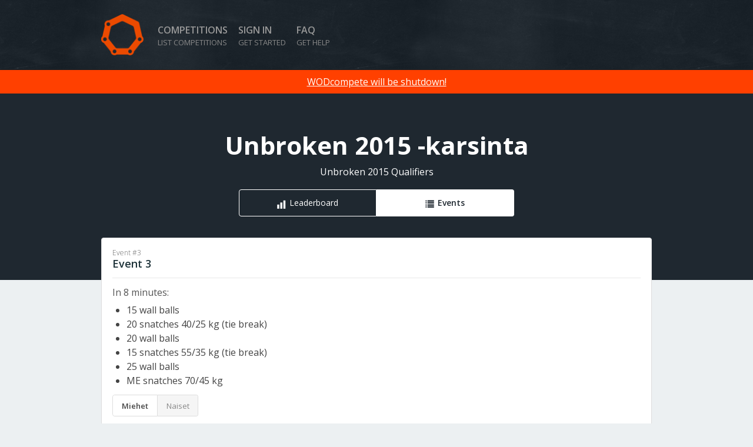

--- FILE ---
content_type: text/html; charset=utf-8
request_url: http://compete.wodconnect.com/unbroken-2015-karsinta/competition_events/event-3
body_size: 53287
content:
<!DOCTYPE html>
<html>
<head>
<title>
Unbroken 2015 -karsinta - 
WODcompete
</title>
<meta charset='utf-8'>
<meta content='IE=edge,chrome=1' http-equiv='X-UA-Compatible'>
<script>window.NREUM||(NREUM={});NREUM.info={"beacon":"bam.nr-data.net","errorBeacon":"bam.nr-data.net","licenseKey":"5a18f1b2de","applicationID":"2033638","transactionName":"cw5aTEdaXFlTQEtWDV0RUUxcQVlaWG0BQwdeFUcXRl1fQg==","queueTime":1,"applicationTime":20,"agent":""}</script>
<script>(window.NREUM||(NREUM={})).init={ajax:{deny_list:["bam.nr-data.net"]},feature_flags:["soft_nav"]};(window.NREUM||(NREUM={})).loader_config={licenseKey:"5a18f1b2de",applicationID:"2033638",browserID:"2033644"};;/*! For license information please see nr-loader-rum-1.308.0.min.js.LICENSE.txt */
(()=>{var e,t,r={163:(e,t,r)=>{"use strict";r.d(t,{j:()=>E});var n=r(384),i=r(1741);var a=r(2555);r(860).K7.genericEvents;const s="experimental.resources",o="register",c=e=>{if(!e||"string"!=typeof e)return!1;try{document.createDocumentFragment().querySelector(e)}catch{return!1}return!0};var d=r(2614),u=r(944),l=r(8122);const f="[data-nr-mask]",g=e=>(0,l.a)(e,(()=>{const e={feature_flags:[],experimental:{allow_registered_children:!1,resources:!1},mask_selector:"*",block_selector:"[data-nr-block]",mask_input_options:{color:!1,date:!1,"datetime-local":!1,email:!1,month:!1,number:!1,range:!1,search:!1,tel:!1,text:!1,time:!1,url:!1,week:!1,textarea:!1,select:!1,password:!0}};return{ajax:{deny_list:void 0,block_internal:!0,enabled:!0,autoStart:!0},api:{get allow_registered_children(){return e.feature_flags.includes(o)||e.experimental.allow_registered_children},set allow_registered_children(t){e.experimental.allow_registered_children=t},duplicate_registered_data:!1},browser_consent_mode:{enabled:!1},distributed_tracing:{enabled:void 0,exclude_newrelic_header:void 0,cors_use_newrelic_header:void 0,cors_use_tracecontext_headers:void 0,allowed_origins:void 0},get feature_flags(){return e.feature_flags},set feature_flags(t){e.feature_flags=t},generic_events:{enabled:!0,autoStart:!0},harvest:{interval:30},jserrors:{enabled:!0,autoStart:!0},logging:{enabled:!0,autoStart:!0},metrics:{enabled:!0,autoStart:!0},obfuscate:void 0,page_action:{enabled:!0},page_view_event:{enabled:!0,autoStart:!0},page_view_timing:{enabled:!0,autoStart:!0},performance:{capture_marks:!1,capture_measures:!1,capture_detail:!0,resources:{get enabled(){return e.feature_flags.includes(s)||e.experimental.resources},set enabled(t){e.experimental.resources=t},asset_types:[],first_party_domains:[],ignore_newrelic:!0}},privacy:{cookies_enabled:!0},proxy:{assets:void 0,beacon:void 0},session:{expiresMs:d.wk,inactiveMs:d.BB},session_replay:{autoStart:!0,enabled:!1,preload:!1,sampling_rate:10,error_sampling_rate:100,collect_fonts:!1,inline_images:!1,fix_stylesheets:!0,mask_all_inputs:!0,get mask_text_selector(){return e.mask_selector},set mask_text_selector(t){c(t)?e.mask_selector="".concat(t,",").concat(f):""===t||null===t?e.mask_selector=f:(0,u.R)(5,t)},get block_class(){return"nr-block"},get ignore_class(){return"nr-ignore"},get mask_text_class(){return"nr-mask"},get block_selector(){return e.block_selector},set block_selector(t){c(t)?e.block_selector+=",".concat(t):""!==t&&(0,u.R)(6,t)},get mask_input_options(){return e.mask_input_options},set mask_input_options(t){t&&"object"==typeof t?e.mask_input_options={...t,password:!0}:(0,u.R)(7,t)}},session_trace:{enabled:!0,autoStart:!0},soft_navigations:{enabled:!0,autoStart:!0},spa:{enabled:!0,autoStart:!0},ssl:void 0,user_actions:{enabled:!0,elementAttributes:["id","className","tagName","type"]}}})());var p=r(6154),m=r(9324);let h=0;const v={buildEnv:m.F3,distMethod:m.Xs,version:m.xv,originTime:p.WN},b={consented:!1},y={appMetadata:{},get consented(){return this.session?.state?.consent||b.consented},set consented(e){b.consented=e},customTransaction:void 0,denyList:void 0,disabled:!1,harvester:void 0,isolatedBacklog:!1,isRecording:!1,loaderType:void 0,maxBytes:3e4,obfuscator:void 0,onerror:void 0,ptid:void 0,releaseIds:{},session:void 0,timeKeeper:void 0,registeredEntities:[],jsAttributesMetadata:{bytes:0},get harvestCount(){return++h}},_=e=>{const t=(0,l.a)(e,y),r=Object.keys(v).reduce((e,t)=>(e[t]={value:v[t],writable:!1,configurable:!0,enumerable:!0},e),{});return Object.defineProperties(t,r)};var w=r(5701);const x=e=>{const t=e.startsWith("http");e+="/",r.p=t?e:"https://"+e};var R=r(7836),k=r(3241);const A={accountID:void 0,trustKey:void 0,agentID:void 0,licenseKey:void 0,applicationID:void 0,xpid:void 0},S=e=>(0,l.a)(e,A),T=new Set;function E(e,t={},r,s){let{init:o,info:c,loader_config:d,runtime:u={},exposed:l=!0}=t;if(!c){const e=(0,n.pV)();o=e.init,c=e.info,d=e.loader_config}e.init=g(o||{}),e.loader_config=S(d||{}),c.jsAttributes??={},p.bv&&(c.jsAttributes.isWorker=!0),e.info=(0,a.D)(c);const f=e.init,m=[c.beacon,c.errorBeacon];T.has(e.agentIdentifier)||(f.proxy.assets&&(x(f.proxy.assets),m.push(f.proxy.assets)),f.proxy.beacon&&m.push(f.proxy.beacon),e.beacons=[...m],function(e){const t=(0,n.pV)();Object.getOwnPropertyNames(i.W.prototype).forEach(r=>{const n=i.W.prototype[r];if("function"!=typeof n||"constructor"===n)return;let a=t[r];e[r]&&!1!==e.exposed&&"micro-agent"!==e.runtime?.loaderType&&(t[r]=(...t)=>{const n=e[r](...t);return a?a(...t):n})})}(e),(0,n.US)("activatedFeatures",w.B)),u.denyList=[...f.ajax.deny_list||[],...f.ajax.block_internal?m:[]],u.ptid=e.agentIdentifier,u.loaderType=r,e.runtime=_(u),T.has(e.agentIdentifier)||(e.ee=R.ee.get(e.agentIdentifier),e.exposed=l,(0,k.W)({agentIdentifier:e.agentIdentifier,drained:!!w.B?.[e.agentIdentifier],type:"lifecycle",name:"initialize",feature:void 0,data:e.config})),T.add(e.agentIdentifier)}},384:(e,t,r)=>{"use strict";r.d(t,{NT:()=>s,US:()=>u,Zm:()=>o,bQ:()=>d,dV:()=>c,pV:()=>l});var n=r(6154),i=r(1863),a=r(1910);const s={beacon:"bam.nr-data.net",errorBeacon:"bam.nr-data.net"};function o(){return n.gm.NREUM||(n.gm.NREUM={}),void 0===n.gm.newrelic&&(n.gm.newrelic=n.gm.NREUM),n.gm.NREUM}function c(){let e=o();return e.o||(e.o={ST:n.gm.setTimeout,SI:n.gm.setImmediate||n.gm.setInterval,CT:n.gm.clearTimeout,XHR:n.gm.XMLHttpRequest,REQ:n.gm.Request,EV:n.gm.Event,PR:n.gm.Promise,MO:n.gm.MutationObserver,FETCH:n.gm.fetch,WS:n.gm.WebSocket},(0,a.i)(...Object.values(e.o))),e}function d(e,t){let r=o();r.initializedAgents??={},t.initializedAt={ms:(0,i.t)(),date:new Date},r.initializedAgents[e]=t}function u(e,t){o()[e]=t}function l(){return function(){let e=o();const t=e.info||{};e.info={beacon:s.beacon,errorBeacon:s.errorBeacon,...t}}(),function(){let e=o();const t=e.init||{};e.init={...t}}(),c(),function(){let e=o();const t=e.loader_config||{};e.loader_config={...t}}(),o()}},782:(e,t,r)=>{"use strict";r.d(t,{T:()=>n});const n=r(860).K7.pageViewTiming},860:(e,t,r)=>{"use strict";r.d(t,{$J:()=>u,K7:()=>c,P3:()=>d,XX:()=>i,Yy:()=>o,df:()=>a,qY:()=>n,v4:()=>s});const n="events",i="jserrors",a="browser/blobs",s="rum",o="browser/logs",c={ajax:"ajax",genericEvents:"generic_events",jserrors:i,logging:"logging",metrics:"metrics",pageAction:"page_action",pageViewEvent:"page_view_event",pageViewTiming:"page_view_timing",sessionReplay:"session_replay",sessionTrace:"session_trace",softNav:"soft_navigations",spa:"spa"},d={[c.pageViewEvent]:1,[c.pageViewTiming]:2,[c.metrics]:3,[c.jserrors]:4,[c.spa]:5,[c.ajax]:6,[c.sessionTrace]:7,[c.softNav]:8,[c.sessionReplay]:9,[c.logging]:10,[c.genericEvents]:11},u={[c.pageViewEvent]:s,[c.pageViewTiming]:n,[c.ajax]:n,[c.spa]:n,[c.softNav]:n,[c.metrics]:i,[c.jserrors]:i,[c.sessionTrace]:a,[c.sessionReplay]:a,[c.logging]:o,[c.genericEvents]:"ins"}},944:(e,t,r)=>{"use strict";r.d(t,{R:()=>i});var n=r(3241);function i(e,t){"function"==typeof console.debug&&(console.debug("New Relic Warning: https://github.com/newrelic/newrelic-browser-agent/blob/main/docs/warning-codes.md#".concat(e),t),(0,n.W)({agentIdentifier:null,drained:null,type:"data",name:"warn",feature:"warn",data:{code:e,secondary:t}}))}},1687:(e,t,r)=>{"use strict";r.d(t,{Ak:()=>d,Ze:()=>f,x3:()=>u});var n=r(3241),i=r(7836),a=r(3606),s=r(860),o=r(2646);const c={};function d(e,t){const r={staged:!1,priority:s.P3[t]||0};l(e),c[e].get(t)||c[e].set(t,r)}function u(e,t){e&&c[e]&&(c[e].get(t)&&c[e].delete(t),p(e,t,!1),c[e].size&&g(e))}function l(e){if(!e)throw new Error("agentIdentifier required");c[e]||(c[e]=new Map)}function f(e="",t="feature",r=!1){if(l(e),!e||!c[e].get(t)||r)return p(e,t);c[e].get(t).staged=!0,g(e)}function g(e){const t=Array.from(c[e]);t.every(([e,t])=>t.staged)&&(t.sort((e,t)=>e[1].priority-t[1].priority),t.forEach(([t])=>{c[e].delete(t),p(e,t)}))}function p(e,t,r=!0){const s=e?i.ee.get(e):i.ee,c=a.i.handlers;if(!s.aborted&&s.backlog&&c){if((0,n.W)({agentIdentifier:e,type:"lifecycle",name:"drain",feature:t}),r){const e=s.backlog[t],r=c[t];if(r){for(let t=0;e&&t<e.length;++t)m(e[t],r);Object.entries(r).forEach(([e,t])=>{Object.values(t||{}).forEach(t=>{t[0]?.on&&t[0]?.context()instanceof o.y&&t[0].on(e,t[1])})})}}s.isolatedBacklog||delete c[t],s.backlog[t]=null,s.emit("drain-"+t,[])}}function m(e,t){var r=e[1];Object.values(t[r]||{}).forEach(t=>{var r=e[0];if(t[0]===r){var n=t[1],i=e[3],a=e[2];n.apply(i,a)}})}},1738:(e,t,r)=>{"use strict";r.d(t,{U:()=>g,Y:()=>f});var n=r(3241),i=r(9908),a=r(1863),s=r(944),o=r(5701),c=r(3969),d=r(8362),u=r(860),l=r(4261);function f(e,t,r,a){const f=a||r;!f||f[e]&&f[e]!==d.d.prototype[e]||(f[e]=function(){(0,i.p)(c.xV,["API/"+e+"/called"],void 0,u.K7.metrics,r.ee),(0,n.W)({agentIdentifier:r.agentIdentifier,drained:!!o.B?.[r.agentIdentifier],type:"data",name:"api",feature:l.Pl+e,data:{}});try{return t.apply(this,arguments)}catch(e){(0,s.R)(23,e)}})}function g(e,t,r,n,s){const o=e.info;null===r?delete o.jsAttributes[t]:o.jsAttributes[t]=r,(s||null===r)&&(0,i.p)(l.Pl+n,[(0,a.t)(),t,r],void 0,"session",e.ee)}},1741:(e,t,r)=>{"use strict";r.d(t,{W:()=>a});var n=r(944),i=r(4261);class a{#e(e,...t){if(this[e]!==a.prototype[e])return this[e](...t);(0,n.R)(35,e)}addPageAction(e,t){return this.#e(i.hG,e,t)}register(e){return this.#e(i.eY,e)}recordCustomEvent(e,t){return this.#e(i.fF,e,t)}setPageViewName(e,t){return this.#e(i.Fw,e,t)}setCustomAttribute(e,t,r){return this.#e(i.cD,e,t,r)}noticeError(e,t){return this.#e(i.o5,e,t)}setUserId(e,t=!1){return this.#e(i.Dl,e,t)}setApplicationVersion(e){return this.#e(i.nb,e)}setErrorHandler(e){return this.#e(i.bt,e)}addRelease(e,t){return this.#e(i.k6,e,t)}log(e,t){return this.#e(i.$9,e,t)}start(){return this.#e(i.d3)}finished(e){return this.#e(i.BL,e)}recordReplay(){return this.#e(i.CH)}pauseReplay(){return this.#e(i.Tb)}addToTrace(e){return this.#e(i.U2,e)}setCurrentRouteName(e){return this.#e(i.PA,e)}interaction(e){return this.#e(i.dT,e)}wrapLogger(e,t,r){return this.#e(i.Wb,e,t,r)}measure(e,t){return this.#e(i.V1,e,t)}consent(e){return this.#e(i.Pv,e)}}},1863:(e,t,r)=>{"use strict";function n(){return Math.floor(performance.now())}r.d(t,{t:()=>n})},1910:(e,t,r)=>{"use strict";r.d(t,{i:()=>a});var n=r(944);const i=new Map;function a(...e){return e.every(e=>{if(i.has(e))return i.get(e);const t="function"==typeof e?e.toString():"",r=t.includes("[native code]"),a=t.includes("nrWrapper");return r||a||(0,n.R)(64,e?.name||t),i.set(e,r),r})}},2555:(e,t,r)=>{"use strict";r.d(t,{D:()=>o,f:()=>s});var n=r(384),i=r(8122);const a={beacon:n.NT.beacon,errorBeacon:n.NT.errorBeacon,licenseKey:void 0,applicationID:void 0,sa:void 0,queueTime:void 0,applicationTime:void 0,ttGuid:void 0,user:void 0,account:void 0,product:void 0,extra:void 0,jsAttributes:{},userAttributes:void 0,atts:void 0,transactionName:void 0,tNamePlain:void 0};function s(e){try{return!!e.licenseKey&&!!e.errorBeacon&&!!e.applicationID}catch(e){return!1}}const o=e=>(0,i.a)(e,a)},2614:(e,t,r)=>{"use strict";r.d(t,{BB:()=>s,H3:()=>n,g:()=>d,iL:()=>c,tS:()=>o,uh:()=>i,wk:()=>a});const n="NRBA",i="SESSION",a=144e5,s=18e5,o={STARTED:"session-started",PAUSE:"session-pause",RESET:"session-reset",RESUME:"session-resume",UPDATE:"session-update"},c={SAME_TAB:"same-tab",CROSS_TAB:"cross-tab"},d={OFF:0,FULL:1,ERROR:2}},2646:(e,t,r)=>{"use strict";r.d(t,{y:()=>n});class n{constructor(e){this.contextId=e}}},2843:(e,t,r)=>{"use strict";r.d(t,{G:()=>a,u:()=>i});var n=r(3878);function i(e,t=!1,r,i){(0,n.DD)("visibilitychange",function(){if(t)return void("hidden"===document.visibilityState&&e());e(document.visibilityState)},r,i)}function a(e,t,r){(0,n.sp)("pagehide",e,t,r)}},3241:(e,t,r)=>{"use strict";r.d(t,{W:()=>a});var n=r(6154);const i="newrelic";function a(e={}){try{n.gm.dispatchEvent(new CustomEvent(i,{detail:e}))}catch(e){}}},3606:(e,t,r)=>{"use strict";r.d(t,{i:()=>a});var n=r(9908);a.on=s;var i=a.handlers={};function a(e,t,r,a){s(a||n.d,i,e,t,r)}function s(e,t,r,i,a){a||(a="feature"),e||(e=n.d);var s=t[a]=t[a]||{};(s[r]=s[r]||[]).push([e,i])}},3878:(e,t,r)=>{"use strict";function n(e,t){return{capture:e,passive:!1,signal:t}}function i(e,t,r=!1,i){window.addEventListener(e,t,n(r,i))}function a(e,t,r=!1,i){document.addEventListener(e,t,n(r,i))}r.d(t,{DD:()=>a,jT:()=>n,sp:()=>i})},3969:(e,t,r)=>{"use strict";r.d(t,{TZ:()=>n,XG:()=>o,rs:()=>i,xV:()=>s,z_:()=>a});const n=r(860).K7.metrics,i="sm",a="cm",s="storeSupportabilityMetrics",o="storeEventMetrics"},4234:(e,t,r)=>{"use strict";r.d(t,{W:()=>a});var n=r(7836),i=r(1687);class a{constructor(e,t){this.agentIdentifier=e,this.ee=n.ee.get(e),this.featureName=t,this.blocked=!1}deregisterDrain(){(0,i.x3)(this.agentIdentifier,this.featureName)}}},4261:(e,t,r)=>{"use strict";r.d(t,{$9:()=>d,BL:()=>o,CH:()=>g,Dl:()=>_,Fw:()=>y,PA:()=>h,Pl:()=>n,Pv:()=>k,Tb:()=>l,U2:()=>a,V1:()=>R,Wb:()=>x,bt:()=>b,cD:()=>v,d3:()=>w,dT:()=>c,eY:()=>p,fF:()=>f,hG:()=>i,k6:()=>s,nb:()=>m,o5:()=>u});const n="api-",i="addPageAction",a="addToTrace",s="addRelease",o="finished",c="interaction",d="log",u="noticeError",l="pauseReplay",f="recordCustomEvent",g="recordReplay",p="register",m="setApplicationVersion",h="setCurrentRouteName",v="setCustomAttribute",b="setErrorHandler",y="setPageViewName",_="setUserId",w="start",x="wrapLogger",R="measure",k="consent"},5289:(e,t,r)=>{"use strict";r.d(t,{GG:()=>s,Qr:()=>c,sB:()=>o});var n=r(3878),i=r(6389);function a(){return"undefined"==typeof document||"complete"===document.readyState}function s(e,t){if(a())return e();const r=(0,i.J)(e),s=setInterval(()=>{a()&&(clearInterval(s),r())},500);(0,n.sp)("load",r,t)}function o(e){if(a())return e();(0,n.DD)("DOMContentLoaded",e)}function c(e){if(a())return e();(0,n.sp)("popstate",e)}},5607:(e,t,r)=>{"use strict";r.d(t,{W:()=>n});const n=(0,r(9566).bz)()},5701:(e,t,r)=>{"use strict";r.d(t,{B:()=>a,t:()=>s});var n=r(3241);const i=new Set,a={};function s(e,t){const r=t.agentIdentifier;a[r]??={},e&&"object"==typeof e&&(i.has(r)||(t.ee.emit("rumresp",[e]),a[r]=e,i.add(r),(0,n.W)({agentIdentifier:r,loaded:!0,drained:!0,type:"lifecycle",name:"load",feature:void 0,data:e})))}},6154:(e,t,r)=>{"use strict";r.d(t,{OF:()=>c,RI:()=>i,WN:()=>u,bv:()=>a,eN:()=>l,gm:()=>s,mw:()=>o,sb:()=>d});var n=r(1863);const i="undefined"!=typeof window&&!!window.document,a="undefined"!=typeof WorkerGlobalScope&&("undefined"!=typeof self&&self instanceof WorkerGlobalScope&&self.navigator instanceof WorkerNavigator||"undefined"!=typeof globalThis&&globalThis instanceof WorkerGlobalScope&&globalThis.navigator instanceof WorkerNavigator),s=i?window:"undefined"!=typeof WorkerGlobalScope&&("undefined"!=typeof self&&self instanceof WorkerGlobalScope&&self||"undefined"!=typeof globalThis&&globalThis instanceof WorkerGlobalScope&&globalThis),o=Boolean("hidden"===s?.document?.visibilityState),c=/iPad|iPhone|iPod/.test(s.navigator?.userAgent),d=c&&"undefined"==typeof SharedWorker,u=((()=>{const e=s.navigator?.userAgent?.match(/Firefox[/\s](\d+\.\d+)/);Array.isArray(e)&&e.length>=2&&e[1]})(),Date.now()-(0,n.t)()),l=()=>"undefined"!=typeof PerformanceNavigationTiming&&s?.performance?.getEntriesByType("navigation")?.[0]?.responseStart},6389:(e,t,r)=>{"use strict";function n(e,t=500,r={}){const n=r?.leading||!1;let i;return(...r)=>{n&&void 0===i&&(e.apply(this,r),i=setTimeout(()=>{i=clearTimeout(i)},t)),n||(clearTimeout(i),i=setTimeout(()=>{e.apply(this,r)},t))}}function i(e){let t=!1;return(...r)=>{t||(t=!0,e.apply(this,r))}}r.d(t,{J:()=>i,s:()=>n})},6630:(e,t,r)=>{"use strict";r.d(t,{T:()=>n});const n=r(860).K7.pageViewEvent},7699:(e,t,r)=>{"use strict";r.d(t,{It:()=>a,KC:()=>o,No:()=>i,qh:()=>s});var n=r(860);const i=16e3,a=1e6,s="SESSION_ERROR",o={[n.K7.logging]:!0,[n.K7.genericEvents]:!1,[n.K7.jserrors]:!1,[n.K7.ajax]:!1}},7836:(e,t,r)=>{"use strict";r.d(t,{P:()=>o,ee:()=>c});var n=r(384),i=r(8990),a=r(2646),s=r(5607);const o="nr@context:".concat(s.W),c=function e(t,r){var n={},s={},u={},l=!1;try{l=16===r.length&&d.initializedAgents?.[r]?.runtime.isolatedBacklog}catch(e){}var f={on:p,addEventListener:p,removeEventListener:function(e,t){var r=n[e];if(!r)return;for(var i=0;i<r.length;i++)r[i]===t&&r.splice(i,1)},emit:function(e,r,n,i,a){!1!==a&&(a=!0);if(c.aborted&&!i)return;t&&a&&t.emit(e,r,n);var o=g(n);m(e).forEach(e=>{e.apply(o,r)});var d=v()[s[e]];d&&d.push([f,e,r,o]);return o},get:h,listeners:m,context:g,buffer:function(e,t){const r=v();if(t=t||"feature",f.aborted)return;Object.entries(e||{}).forEach(([e,n])=>{s[n]=t,t in r||(r[t]=[])})},abort:function(){f._aborted=!0,Object.keys(f.backlog).forEach(e=>{delete f.backlog[e]})},isBuffering:function(e){return!!v()[s[e]]},debugId:r,backlog:l?{}:t&&"object"==typeof t.backlog?t.backlog:{},isolatedBacklog:l};return Object.defineProperty(f,"aborted",{get:()=>{let e=f._aborted||!1;return e||(t&&(e=t.aborted),e)}}),f;function g(e){return e&&e instanceof a.y?e:e?(0,i.I)(e,o,()=>new a.y(o)):new a.y(o)}function p(e,t){n[e]=m(e).concat(t)}function m(e){return n[e]||[]}function h(t){return u[t]=u[t]||e(f,t)}function v(){return f.backlog}}(void 0,"globalEE"),d=(0,n.Zm)();d.ee||(d.ee=c)},8122:(e,t,r)=>{"use strict";r.d(t,{a:()=>i});var n=r(944);function i(e,t){try{if(!e||"object"!=typeof e)return(0,n.R)(3);if(!t||"object"!=typeof t)return(0,n.R)(4);const r=Object.create(Object.getPrototypeOf(t),Object.getOwnPropertyDescriptors(t)),a=0===Object.keys(r).length?e:r;for(let s in a)if(void 0!==e[s])try{if(null===e[s]){r[s]=null;continue}Array.isArray(e[s])&&Array.isArray(t[s])?r[s]=Array.from(new Set([...e[s],...t[s]])):"object"==typeof e[s]&&"object"==typeof t[s]?r[s]=i(e[s],t[s]):r[s]=e[s]}catch(e){r[s]||(0,n.R)(1,e)}return r}catch(e){(0,n.R)(2,e)}}},8362:(e,t,r)=>{"use strict";r.d(t,{d:()=>a});var n=r(9566),i=r(1741);class a extends i.W{agentIdentifier=(0,n.LA)(16)}},8374:(e,t,r)=>{r.nc=(()=>{try{return document?.currentScript?.nonce}catch(e){}return""})()},8990:(e,t,r)=>{"use strict";r.d(t,{I:()=>i});var n=Object.prototype.hasOwnProperty;function i(e,t,r){if(n.call(e,t))return e[t];var i=r();if(Object.defineProperty&&Object.keys)try{return Object.defineProperty(e,t,{value:i,writable:!0,enumerable:!1}),i}catch(e){}return e[t]=i,i}},9324:(e,t,r)=>{"use strict";r.d(t,{F3:()=>i,Xs:()=>a,xv:()=>n});const n="1.308.0",i="PROD",a="CDN"},9566:(e,t,r)=>{"use strict";r.d(t,{LA:()=>o,bz:()=>s});var n=r(6154);const i="xxxxxxxx-xxxx-4xxx-yxxx-xxxxxxxxxxxx";function a(e,t){return e?15&e[t]:16*Math.random()|0}function s(){const e=n.gm?.crypto||n.gm?.msCrypto;let t,r=0;return e&&e.getRandomValues&&(t=e.getRandomValues(new Uint8Array(30))),i.split("").map(e=>"x"===e?a(t,r++).toString(16):"y"===e?(3&a()|8).toString(16):e).join("")}function o(e){const t=n.gm?.crypto||n.gm?.msCrypto;let r,i=0;t&&t.getRandomValues&&(r=t.getRandomValues(new Uint8Array(e)));const s=[];for(var o=0;o<e;o++)s.push(a(r,i++).toString(16));return s.join("")}},9908:(e,t,r)=>{"use strict";r.d(t,{d:()=>n,p:()=>i});var n=r(7836).ee.get("handle");function i(e,t,r,i,a){a?(a.buffer([e],i),a.emit(e,t,r)):(n.buffer([e],i),n.emit(e,t,r))}}},n={};function i(e){var t=n[e];if(void 0!==t)return t.exports;var a=n[e]={exports:{}};return r[e](a,a.exports,i),a.exports}i.m=r,i.d=(e,t)=>{for(var r in t)i.o(t,r)&&!i.o(e,r)&&Object.defineProperty(e,r,{enumerable:!0,get:t[r]})},i.f={},i.e=e=>Promise.all(Object.keys(i.f).reduce((t,r)=>(i.f[r](e,t),t),[])),i.u=e=>"nr-rum-1.308.0.min.js",i.o=(e,t)=>Object.prototype.hasOwnProperty.call(e,t),e={},t="NRBA-1.308.0.PROD:",i.l=(r,n,a,s)=>{if(e[r])e[r].push(n);else{var o,c;if(void 0!==a)for(var d=document.getElementsByTagName("script"),u=0;u<d.length;u++){var l=d[u];if(l.getAttribute("src")==r||l.getAttribute("data-webpack")==t+a){o=l;break}}if(!o){c=!0;var f={296:"sha512-+MIMDsOcckGXa1EdWHqFNv7P+JUkd5kQwCBr3KE6uCvnsBNUrdSt4a/3/L4j4TxtnaMNjHpza2/erNQbpacJQA=="};(o=document.createElement("script")).charset="utf-8",i.nc&&o.setAttribute("nonce",i.nc),o.setAttribute("data-webpack",t+a),o.src=r,0!==o.src.indexOf(window.location.origin+"/")&&(o.crossOrigin="anonymous"),f[s]&&(o.integrity=f[s])}e[r]=[n];var g=(t,n)=>{o.onerror=o.onload=null,clearTimeout(p);var i=e[r];if(delete e[r],o.parentNode&&o.parentNode.removeChild(o),i&&i.forEach(e=>e(n)),t)return t(n)},p=setTimeout(g.bind(null,void 0,{type:"timeout",target:o}),12e4);o.onerror=g.bind(null,o.onerror),o.onload=g.bind(null,o.onload),c&&document.head.appendChild(o)}},i.r=e=>{"undefined"!=typeof Symbol&&Symbol.toStringTag&&Object.defineProperty(e,Symbol.toStringTag,{value:"Module"}),Object.defineProperty(e,"__esModule",{value:!0})},i.p="https://js-agent.newrelic.com/",(()=>{var e={374:0,840:0};i.f.j=(t,r)=>{var n=i.o(e,t)?e[t]:void 0;if(0!==n)if(n)r.push(n[2]);else{var a=new Promise((r,i)=>n=e[t]=[r,i]);r.push(n[2]=a);var s=i.p+i.u(t),o=new Error;i.l(s,r=>{if(i.o(e,t)&&(0!==(n=e[t])&&(e[t]=void 0),n)){var a=r&&("load"===r.type?"missing":r.type),s=r&&r.target&&r.target.src;o.message="Loading chunk "+t+" failed: ("+a+": "+s+")",o.name="ChunkLoadError",o.type=a,o.request=s,n[1](o)}},"chunk-"+t,t)}};var t=(t,r)=>{var n,a,[s,o,c]=r,d=0;if(s.some(t=>0!==e[t])){for(n in o)i.o(o,n)&&(i.m[n]=o[n]);if(c)c(i)}for(t&&t(r);d<s.length;d++)a=s[d],i.o(e,a)&&e[a]&&e[a][0](),e[a]=0},r=self["webpackChunk:NRBA-1.308.0.PROD"]=self["webpackChunk:NRBA-1.308.0.PROD"]||[];r.forEach(t.bind(null,0)),r.push=t.bind(null,r.push.bind(r))})(),(()=>{"use strict";i(8374);var e=i(8362),t=i(860);const r=Object.values(t.K7);var n=i(163);var a=i(9908),s=i(1863),o=i(4261),c=i(1738);var d=i(1687),u=i(4234),l=i(5289),f=i(6154),g=i(944),p=i(384);const m=e=>f.RI&&!0===e?.privacy.cookies_enabled;function h(e){return!!(0,p.dV)().o.MO&&m(e)&&!0===e?.session_trace.enabled}var v=i(6389),b=i(7699);class y extends u.W{constructor(e,t){super(e.agentIdentifier,t),this.agentRef=e,this.abortHandler=void 0,this.featAggregate=void 0,this.loadedSuccessfully=void 0,this.onAggregateImported=new Promise(e=>{this.loadedSuccessfully=e}),this.deferred=Promise.resolve(),!1===e.init[this.featureName].autoStart?this.deferred=new Promise((t,r)=>{this.ee.on("manual-start-all",(0,v.J)(()=>{(0,d.Ak)(e.agentIdentifier,this.featureName),t()}))}):(0,d.Ak)(e.agentIdentifier,t)}importAggregator(e,t,r={}){if(this.featAggregate)return;const n=async()=>{let n;await this.deferred;try{if(m(e.init)){const{setupAgentSession:t}=await i.e(296).then(i.bind(i,3305));n=t(e)}}catch(e){(0,g.R)(20,e),this.ee.emit("internal-error",[e]),(0,a.p)(b.qh,[e],void 0,this.featureName,this.ee)}try{if(!this.#t(this.featureName,n,e.init))return(0,d.Ze)(this.agentIdentifier,this.featureName),void this.loadedSuccessfully(!1);const{Aggregate:i}=await t();this.featAggregate=new i(e,r),e.runtime.harvester.initializedAggregates.push(this.featAggregate),this.loadedSuccessfully(!0)}catch(e){(0,g.R)(34,e),this.abortHandler?.(),(0,d.Ze)(this.agentIdentifier,this.featureName,!0),this.loadedSuccessfully(!1),this.ee&&this.ee.abort()}};f.RI?(0,l.GG)(()=>n(),!0):n()}#t(e,r,n){if(this.blocked)return!1;switch(e){case t.K7.sessionReplay:return h(n)&&!!r;case t.K7.sessionTrace:return!!r;default:return!0}}}var _=i(6630),w=i(2614),x=i(3241);class R extends y{static featureName=_.T;constructor(e){var t;super(e,_.T),this.setupInspectionEvents(e.agentIdentifier),t=e,(0,c.Y)(o.Fw,function(e,r){"string"==typeof e&&("/"!==e.charAt(0)&&(e="/"+e),t.runtime.customTransaction=(r||"http://custom.transaction")+e,(0,a.p)(o.Pl+o.Fw,[(0,s.t)()],void 0,void 0,t.ee))},t),this.importAggregator(e,()=>i.e(296).then(i.bind(i,3943)))}setupInspectionEvents(e){const t=(t,r)=>{t&&(0,x.W)({agentIdentifier:e,timeStamp:t.timeStamp,loaded:"complete"===t.target.readyState,type:"window",name:r,data:t.target.location+""})};(0,l.sB)(e=>{t(e,"DOMContentLoaded")}),(0,l.GG)(e=>{t(e,"load")}),(0,l.Qr)(e=>{t(e,"navigate")}),this.ee.on(w.tS.UPDATE,(t,r)=>{(0,x.W)({agentIdentifier:e,type:"lifecycle",name:"session",data:r})})}}class k extends e.d{constructor(e){var t;(super(),f.gm)?(this.features={},(0,p.bQ)(this.agentIdentifier,this),this.desiredFeatures=new Set(e.features||[]),this.desiredFeatures.add(R),(0,n.j)(this,e,e.loaderType||"agent"),t=this,(0,c.Y)(o.cD,function(e,r,n=!1){if("string"==typeof e){if(["string","number","boolean"].includes(typeof r)||null===r)return(0,c.U)(t,e,r,o.cD,n);(0,g.R)(40,typeof r)}else(0,g.R)(39,typeof e)},t),function(e){(0,c.Y)(o.Dl,function(t,r=!1){if("string"!=typeof t&&null!==t)return void(0,g.R)(41,typeof t);const n=e.info.jsAttributes["enduser.id"];r&&null!=n&&n!==t?(0,a.p)(o.Pl+"setUserIdAndResetSession",[t],void 0,"session",e.ee):(0,c.U)(e,"enduser.id",t,o.Dl,!0)},e)}(this),function(e){(0,c.Y)(o.nb,function(t){if("string"==typeof t||null===t)return(0,c.U)(e,"application.version",t,o.nb,!1);(0,g.R)(42,typeof t)},e)}(this),function(e){(0,c.Y)(o.d3,function(){e.ee.emit("manual-start-all")},e)}(this),function(e){(0,c.Y)(o.Pv,function(t=!0){if("boolean"==typeof t){if((0,a.p)(o.Pl+o.Pv,[t],void 0,"session",e.ee),e.runtime.consented=t,t){const t=e.features.page_view_event;t.onAggregateImported.then(e=>{const r=t.featAggregate;e&&!r.sentRum&&r.sendRum()})}}else(0,g.R)(65,typeof t)},e)}(this),this.run()):(0,g.R)(21)}get config(){return{info:this.info,init:this.init,loader_config:this.loader_config,runtime:this.runtime}}get api(){return this}run(){try{const e=function(e){const t={};return r.forEach(r=>{t[r]=!!e[r]?.enabled}),t}(this.init),n=[...this.desiredFeatures];n.sort((e,r)=>t.P3[e.featureName]-t.P3[r.featureName]),n.forEach(r=>{if(!e[r.featureName]&&r.featureName!==t.K7.pageViewEvent)return;if(r.featureName===t.K7.spa)return void(0,g.R)(67);const n=function(e){switch(e){case t.K7.ajax:return[t.K7.jserrors];case t.K7.sessionTrace:return[t.K7.ajax,t.K7.pageViewEvent];case t.K7.sessionReplay:return[t.K7.sessionTrace];case t.K7.pageViewTiming:return[t.K7.pageViewEvent];default:return[]}}(r.featureName).filter(e=>!(e in this.features));n.length>0&&(0,g.R)(36,{targetFeature:r.featureName,missingDependencies:n}),this.features[r.featureName]=new r(this)})}catch(e){(0,g.R)(22,e);for(const e in this.features)this.features[e].abortHandler?.();const t=(0,p.Zm)();delete t.initializedAgents[this.agentIdentifier]?.features,delete this.sharedAggregator;return t.ee.get(this.agentIdentifier).abort(),!1}}}var A=i(2843),S=i(782);class T extends y{static featureName=S.T;constructor(e){super(e,S.T),f.RI&&((0,A.u)(()=>(0,a.p)("docHidden",[(0,s.t)()],void 0,S.T,this.ee),!0),(0,A.G)(()=>(0,a.p)("winPagehide",[(0,s.t)()],void 0,S.T,this.ee)),this.importAggregator(e,()=>i.e(296).then(i.bind(i,2117))))}}var E=i(3969);class I extends y{static featureName=E.TZ;constructor(e){super(e,E.TZ),f.RI&&document.addEventListener("securitypolicyviolation",e=>{(0,a.p)(E.xV,["Generic/CSPViolation/Detected"],void 0,this.featureName,this.ee)}),this.importAggregator(e,()=>i.e(296).then(i.bind(i,9623)))}}new k({features:[R,T,I],loaderType:"lite"})})()})();</script>
<meta content='width=device-width, initial-scale=1.0' name='viewport'>
<meta name="csrf-param" content="authenticity_token" />
<meta name="csrf-token" content="gOssgEkJOMaZt3+3igwDkmQ6zccv3PAyJNSxPq6L4OuPYoiJFBLh8n3rmGc8X5urPiLnp11o1JBnbKqPbMsY2g==" />
<link rel="stylesheet" media="all" href="/assets/global-a207c0caa0379bdb793a2b870c067b632cc24e06a2f02bad6d72fca3b3ffa921.css" />
<script src="/assets/application-7d244d37d725fb8ef050047d40f4d843b0bc28e439cf023fdeee01b4995af927.js"></script>
<!--[if (lt IE 9) & (!IEMobile)]>
<script src="/assets/html5shiv-1f432d487ed3790f765994dd831280ac2373eb894c0c2cec7b1fc3372f1ac6db.js"></script>
<![endif]-->
<link rel="stylesheet" media="screen" href="https://fonts.googleapis.com/css?family=Open+Sans:400,600,700,800,300|Arvo&amp;subset=latin" />
<link rel="shortcut icon" type="image/x-icon" href="/favicon.ico" />
<link rel="shortcut icon" type="image/png" href="/favicon-16.png" />
<link rel="shortcut icon" type="image/png" href="/favicon-32.png" />
<link rel="apple-touch-icon-precomposed" type="image/x-icon" href="/apple-touch-icon-precomposed.png" />

</head>
<body>
<div class='container' role='main'>
<div class='nav_wrapper'>
<header class='sitenav header_nav'>
<a class='inbox-zero' href='#footer_nav' id='nav_anchor'>
<span></span>
</a>
<h1 class='logo'>
<a href="/"><img src="/assets/logo-f8a4d4b75b0c5513614417508227a134c31e1d71ccdfded4d0ec0ec9f229a58a.png" />
</a></h1>
<nav>
<ul class='primary_nav'>
<li class='nav_item'>
<a href="/">Competitions
<span class='subline'>List competitions</span>
</a></li>
<li class='nav_item'>
<a href="/sign_in">Sign in
<span class='subline'>Get started</span>
</a></li>
<li class='nav_item'>
<a href="/faq">FAQ
<span class='subline'>Get help</span>
</a></li>
</ul>
</nav>
</header>
</div>
<div class='ad-anchor'>
<a href='#wodcad'>WODcompete will be shutdown!</a>
</div>
<div class='competition_title'>
<div class='content'>
<h1>Unbroken 2015 -karsinta</h1>
<p><p>Unbroken 2015 Qualifiers</p></p>
<nav>
<ul class="tabs"><li class='leaderboard'>
  <a class='leaderboard' href='/unbroken-2015-karsinta'>Leaderboard</a>
</li>

<li class='events active'>
  <a class='events active' href='/unbroken-2015-karsinta/competition_events'>Events</a>
</li>

</ul><div class='dropdown_tabs'>
  <label>Show:</label>
  <select class='navigation'>
<option value='/unbroken-2015-karsinta'>Leaderboard</option>
<option selected value='/unbroken-2015-karsinta/competition_events'>Events</option>
  </select>
</div>
</nav>

</div>
</div>

<div class='content'>

<div class='box'>
<header class='pagetitle'>
<h1>
<span>Event #3</span>
Event 3
</h1>
</header>
<div class='workout_description'>
<p>In 8 minutes:</p>

<ul>
<li>15 wall balls</li>
<li>20 snatches 40/25 kg (tie break)</li>
<li>20 wall balls</li>
<li>15 snatches 55/35 kg (tie break)</li>
<li>25 wall balls</li>
<li>ME snatches 70/45 kg</li>
</ul>

</div>
<div class='sub_nav'>
<ul class="tabs"><li class='active'>
  <a class='active' href='/unbroken-2015-karsinta/competition_events/event-3?category=Miehet'>Miehet</a>
</li>

<li class=''>
  <a class='' href='/unbroken-2015-karsinta/competition_events/event-3?category=Naiset'>Naiset</a>
</li>

</ul><div class='dropdown_tabs'>
  <label>Show:</label>
  <select class='navigation'>
<option selected value='/unbroken-2015-karsinta/competition_events/event-3?category=Miehet'>Miehet</option>
<option value='/unbroken-2015-karsinta/competition_events/event-3?category=Naiset'>Naiset</option>
  </select>
</div>
</div>
<table class='tablesorter-blue event_leaderboard tablesaw' data-direction='0' data-result-type='numeric' data-tablesaw-minimap='' data-tablesaw-mode='columntoggle'>
<thead>
<tr style='text-align: left'>
<th data-tablesaw-priority='persist'>#</th>
<th data-tablesaw-priority='persist'>ATHLETE</th>
<th data-tablesaw-priority='1'>Result</th>
<th data-tablesaw-priority='1'>Points</th>
</tr>
</thead>
<tbody>
<tr>
<td class='rank'></td>
<td>Mikko Salmela</td>
<td>
106.000 reps
Tiebreaker:
19:54
</td>
<td data-result='0'>0</td>
</tr>
<tr>
<td class='rank'></td>
<td>Henri Hotti</td>
<td>
103.000 reps
Tiebreaker:
19:37
</td>
<td data-result='2'>2</td>
</tr>
<tr>
<td class='rank'></td>
<td>Matias Liettyä</td>
<td>
101.002 reps
Tiebreaker:
20:07
</td>
<td data-result='3'>3</td>
</tr>
<tr>
<td class='rank'></td>
<td>Jimmy Kauppi</td>
<td>
101.001 reps
Tiebreaker:
20:10
</td>
<td data-result='4'>4</td>
</tr>
<tr>
<td class='rank'></td>
<td>Ville Parviainen</td>
<td>
101.000 reps
Tiebreaker:
20:30
</td>
<td data-result='5'>5</td>
</tr>
<tr>
<td class='rank'></td>
<td>Mikko Wikman</td>
<td>
100.001 reps
Tiebreaker:
20:24
</td>
<td data-result='6'>6</td>
</tr>
<tr>
<td class='rank'></td>
<td>Rami Laitinen</td>
<td>
100.000 reps
Tiebreaker:
20:30
</td>
<td data-result='7'>7</td>
</tr>
<tr>
<td class='rank'></td>
<td>Kristjan Beekmann</td>
<td>
99.001 reps
Tiebreaker:
20:34
</td>
<td data-result='8'>8</td>
</tr>
<tr>
<td class='rank'></td>
<td>Eetu Luoma</td>
<td>
99.000 reps
Tiebreaker:
20:49
</td>
<td data-result='9'>9</td>
</tr>
<tr>
<td class='rank'></td>
<td>Tommi Kittelä</td>
<td>
98.004 reps
Tiebreaker:
20:10
</td>
<td data-result='10'>10</td>
</tr>
<tr>
<td class='rank'></td>
<td>Tuomo Liukkonen</td>
<td>
98.003 reps
Tiebreaker:
20:20
</td>
<td data-result='11'>11</td>
</tr>
<tr>
<td class='rank'></td>
<td>Petteri Otranen</td>
<td>
98.002 reps
Tiebreaker:
20:28
</td>
<td data-result='12'>12</td>
</tr>
<tr>
<td class='rank'></td>
<td>Iiro Sissonen</td>
<td>
98.001 reps
Tiebreaker:
20:41
</td>
<td data-result='13'>13</td>
</tr>
<tr>
<td class='rank'></td>
<td>Iiro Hirvi</td>
<td>
98.000 reps
Tiebreaker:
20:51
</td>
<td data-result='14'>14</td>
</tr>
<tr>
<td class='rank'></td>
<td>Timo-Pekka Koljonen</td>
<td>
97.004 reps
Tiebreaker:
20:33
</td>
<td data-result='15'>15</td>
</tr>
<tr>
<td class='rank'></td>
<td>Toni Koivula</td>
<td>
97.003 reps
Tiebreaker:
20:40
</td>
<td data-result='16'>16</td>
</tr>
<tr>
<td class='rank'></td>
<td>Eero Väinölä</td>
<td>
97.002 reps
Tiebreaker:
20:47
</td>
<td data-result='17'>17</td>
</tr>
<tr>
<td class='rank'></td>
<td>Tero Kotilainen</td>
<td>
97.001 reps
Tiebreaker:
21:05
</td>
<td data-result='18'>18</td>
</tr>
<tr>
<td class='rank'></td>
<td>Antti Koski</td>
<td>
97.000 reps
Tiebreaker:
21:08
</td>
<td data-result='19'>19</td>
</tr>
<tr>
<td class='rank'></td>
<td>Charlie Hodge</td>
<td>
96.005 reps
Tiebreaker:
20:22
</td>
<td data-result='20'>20</td>
</tr>
<tr>
<td class='rank'></td>
<td>Teppo Soini</td>
<td>
96.004 reps
Tiebreaker:
20:38
</td>
<td data-result='21'>21</td>
</tr>
<tr>
<td class='rank'></td>
<td>Joni Väisänen</td>
<td>
96.003 reps
Tiebreaker:
20:47
</td>
<td data-result='22'>22</td>
</tr>
<tr>
<td class='rank'></td>
<td>Petteri Peuronen</td>
<td>
96.002 reps
Tiebreaker:
21:00
</td>
<td data-result='23'>23</td>
</tr>
<tr>
<td class='rank'></td>
<td>Andreas Atrott</td>
<td>
96.001 reps
Tiebreaker:
21:02
</td>
<td data-result='24'>24</td>
</tr>
<tr>
<td class='rank'></td>
<td>Joni Rihu</td>
<td>
96.000 reps
Tiebreaker:
22:47
</td>
<td data-result='25'>25</td>
</tr>
<tr>
<td class='rank'></td>
<td>John Tenhumäki</td>
<td>
95.016 reps
Tiebreaker:
20:37
</td>
<td data-result='26'>26</td>
</tr>
<tr>
<td class='rank'></td>
<td>Teemu Pakkanen</td>
<td>
95.015 reps
Tiebreaker:
20:39
</td>
<td data-result='27'>27</td>
</tr>
<tr>
<td class='rank'></td>
<td>Janar Soovik</td>
<td>
95.014 reps
Tiebreaker:
20:43
</td>
<td data-result='28'>28</td>
</tr>
<tr>
<td class='rank'></td>
<td>Miikka Muhonen</td>
<td>
95.013 reps
Tiebreaker:
20:48
</td>
<td data-result='29'>29</td>
</tr>
<tr>
<td class='rank'></td>
<td>Tuomas Lintula</td>
<td>
95.012 reps
Tiebreaker:
20:52
</td>
<td data-result='30'>30</td>
</tr>
<tr>
<td class='rank'></td>
<td>Teemu Hänninen</td>
<td>
95.011 reps
Tiebreaker:
20:53
</td>
<td data-result='31'>31</td>
</tr>
<tr>
<td class='rank'></td>
<td>Juha-Mikko Saviluoto</td>
<td>
95.010 reps
Tiebreaker:
20:55
</td>
<td data-result='32'>32</td>
</tr>
<tr>
<td class='rank'></td>
<td>Rami Jokela</td>
<td>
95.009 reps
Tiebreaker:
20:59
</td>
<td data-result='33'>33</td>
</tr>
<tr>
<td class='rank'></td>
<td>Kimmo Kinnunen</td>
<td>
95.008 reps
Tiebreaker:
21:04
</td>
<td data-result='34'>34</td>
</tr>
<tr>
<td class='rank'></td>
<td>Jaakko Anttila</td>
<td>
95.007 reps
Tiebreaker:
21:05
</td>
<td data-result='35'>35</td>
</tr>
<tr>
<td class='rank'></td>
<td>Patrik Nummila</td>
<td>
95.006 reps
Tiebreaker:
21:09
</td>
<td data-result='36'>36</td>
</tr>
<tr>
<td class='rank'></td>
<td>Sami Huhtala</td>
<td>
95.005 reps
Tiebreaker:
21:10
</td>
<td data-result='37'>37</td>
</tr>
<tr>
<td class='rank'></td>
<td>Sami Korhonen</td>
<td>
95.004 reps
Tiebreaker:
21:16
</td>
<td data-result='38'>38</td>
</tr>
<tr>
<td class='rank'></td>
<td>Bert Jämsä</td>
<td>
95.004 reps
Tiebreaker:
21:16
</td>
<td data-result='38'>38</td>
</tr>
<tr>
<td class='rank'></td>
<td>Jyri Ojala</td>
<td>
95.004 reps
Tiebreaker:
21:16
</td>
<td data-result='38'>38</td>
</tr>
<tr>
<td class='rank'></td>
<td>Ville Huhtala</td>
<td>
95.003 reps
Tiebreaker:
21:18
</td>
<td data-result='41'>41</td>
</tr>
<tr>
<td class='rank'></td>
<td>Hannu Nieminen</td>
<td>
95.002 reps
Tiebreaker:
21:30
</td>
<td data-result='42'>42</td>
</tr>
<tr>
<td class='rank'></td>
<td>Tyko Hellsten</td>
<td>
95.001 reps
Tiebreaker:
21:37
</td>
<td data-result='43'>43</td>
</tr>
<tr>
<td class='rank'></td>
<td>Petteri  Mäki</td>
<td>
95.000 reps
Tiebreaker:
21:40
</td>
<td data-result='44'>44</td>
</tr>
<tr>
<td class='rank'></td>
<td>Teemu Mäntyniemi</td>
<td>
95.000 reps
Tiebreaker:
21:40
</td>
<td data-result='44'>44</td>
</tr>
<tr>
<td class='rank'></td>
<td>Panu Räty</td>
<td>
94.000 reps
Tiebreaker:
21:29
</td>
<td data-result='46'>46</td>
</tr>
<tr>
<td class='rank'></td>
<td>Kimmo Kanto</td>
<td>
93.000 reps
Tiebreaker:
21:46
</td>
<td data-result='47'>47</td>
</tr>
<tr>
<td class='rank'></td>
<td>Visa Niinikoski</td>
<td>
92.000 reps
Tiebreaker:
21:08
</td>
<td data-result='48'>48</td>
</tr>
<tr>
<td class='rank'></td>
<td>Niklas Ahti</td>
<td>
91.000 reps
Tiebreaker:
21:30
</td>
<td data-result='49'>49</td>
</tr>
<tr>
<td class='rank'></td>
<td>Toni-Markus Korhonen</td>
<td>
90.002 reps
Tiebreaker:
21:43
</td>
<td data-result='50'>50</td>
</tr>
<tr>
<td class='rank'></td>
<td>Igor Ljevak</td>
<td>
90.001 reps
Tiebreaker:
22:00
</td>
<td data-result='51'>51</td>
</tr>
<tr>
<td class='rank'></td>
<td>Kalle Karta</td>
<td>
90.000 reps
Tiebreaker:
22:57
</td>
<td data-result='52'>52</td>
</tr>
<tr>
<td class='rank'></td>
<td>niko nieminen</td>
<td>
87.002 reps
Tiebreaker:
21:55
</td>
<td data-result='53'>53</td>
</tr>
<tr>
<td class='rank'></td>
<td>Niklas Gröning</td>
<td>
87.001 reps
Tiebreaker:
21:58
</td>
<td data-result='54'>54</td>
</tr>
<tr>
<td class='rank'></td>
<td>Jens Schnabel</td>
<td>
87.000 reps
Tiebreaker:
22:01
</td>
<td data-result='55'>55</td>
</tr>
<tr>
<td class='rank'></td>
<td>Niko Pahalahti</td>
<td>
86.000 reps
Tiebreaker:
21:43
</td>
<td data-result='56'>56</td>
</tr>
<tr>
<td class='rank'></td>
<td>Pekka Pakarainen</td>
<td>
85.001 reps
Tiebreaker:
21:58
</td>
<td data-result='57'>57</td>
</tr>
<tr>
<td class='rank'></td>
<td>Pauli Majakero</td>
<td>
85.000 reps
Tiebreaker:
22:01
</td>
<td data-result='58'>58</td>
</tr>
<tr>
<td class='rank'></td>
<td>Toni Lehtola</td>
<td>
84.002 reps
Tiebreaker:
21:50
</td>
<td data-result='59'>59</td>
</tr>
<tr>
<td class='rank'></td>
<td>Markus Liikanen</td>
<td>
84.001 reps
Tiebreaker:
21:54
</td>
<td data-result='60'>60</td>
</tr>
<tr>
<td class='rank'></td>
<td>Joonas Liukkonen</td>
<td>
84.000 reps
Tiebreaker:
21:56
</td>
<td data-result='61'>61</td>
</tr>
<tr>
<td class='rank'></td>
<td>Matti Parojärvi</td>
<td>
82.000 reps
Tiebreaker:
22:07
</td>
<td data-result='62'>62</td>
</tr>
<tr>
<td class='rank'></td>
<td>Jyri Kivimäki</td>
<td>
80.000 reps
Tiebreaker:
22:35
</td>
<td data-result='63'>63</td>
</tr>
<tr>
<td class='rank'></td>
<td>Juha Ylimäki</td>
<td>
79.001 reps
Tiebreaker:
22:03
</td>
<td data-result='64'>64</td>
</tr>
<tr>
<td class='rank'></td>
<td>Oscar Edela</td>
<td>
79.000 reps
Tiebreaker:
22:22
</td>
<td data-result='65'>65</td>
</tr>
<tr>
<td class='rank'></td>
<td>Henry Oivo</td>
<td>
78.000 reps
Tiebreaker:
00:00
</td>
<td data-result='66'>66</td>
</tr>
<tr>
<td class='rank'></td>
<td>Aki Salminen</td>
<td>
77.000 reps
Tiebreaker:
22:40
</td>
<td data-result='67'>67</td>
</tr>
<tr>
<td class='rank'></td>
<td>Ville Huhtamäki</td>
<td>
76.000 reps
Tiebreaker:
22:38
</td>
<td data-result='68'>68</td>
</tr>
<tr>
<td class='rank'></td>
<td>Jussi Virta</td>
<td>
75.003 reps
Tiebreaker:
22:25
</td>
<td data-result='69'>69</td>
</tr>
<tr>
<td class='rank'></td>
<td>Lasse Rantala</td>
<td>
75.002 reps
Tiebreaker:
22:42
</td>
<td data-result='70'>70</td>
</tr>
<tr>
<td class='rank'></td>
<td>Ville Patola</td>
<td>
75.001 reps
Tiebreaker:
22:43
</td>
<td data-result='71'>71</td>
</tr>
<tr>
<td class='rank'></td>
<td>Aki Turunen</td>
<td>
75.000 reps
Tiebreaker:
22:45
</td>
<td data-result='72'>72</td>
</tr>
<tr>
<td class='rank'></td>
<td>Joakim Lindholm</td>
<td>
74.002 reps
Tiebreaker:
22:42
</td>
<td data-result='73'>73</td>
</tr>
<tr>
<td class='rank'></td>
<td>Jarkko Mölsä</td>
<td>
74.001 reps
Tiebreaker:
22:49
</td>
<td data-result='74'>74</td>
</tr>
<tr>
<td class='rank'></td>
<td>Juha Sihvonen</td>
<td>
74.000 reps
Tiebreaker:
23:00
</td>
<td data-result='75'>75</td>
</tr>
<tr>
<td class='rank'></td>
<td>Sami Tammi</td>
<td>
73.000 reps
Tiebreaker:
22:50
</td>
<td data-result='76'>76</td>
</tr>
<tr>
<td class='rank'></td>
<td>Tomppa Valtanen</td>
<td>
72.000 reps
Tiebreaker:
22:49
</td>
<td data-result='77'>77</td>
</tr>
<tr>
<td class='rank'></td>
<td>Tuomas Niemelä</td>
<td>
71.001 reps
Tiebreaker:
22:53
</td>
<td data-result='78'>78</td>
</tr>
<tr>
<td class='rank'></td>
<td>Kari Isokivijärvi</td>
<td>
71.000 reps
Tiebreaker:
22:57
</td>
<td data-result='79'>79</td>
</tr>
<tr>
<td class='rank'></td>
<td>Janne Heinonen</td>
<td>
70.004 reps
Tiebreaker:
22:47
</td>
<td data-result='80'>80</td>
</tr>
<tr>
<td class='rank'></td>
<td>Thomas Lindroos</td>
<td>
70.003 reps
Tiebreaker:
22:56
</td>
<td data-result='81'>81</td>
</tr>
<tr>
<td class='rank'></td>
<td>Robert Frrs</td>
<td>
70.002 reps
Tiebreaker:
22:57
</td>
<td data-result='82'>82</td>
</tr>
<tr>
<td class='rank'></td>
<td>Janne Kinnunen</td>
<td>
70.001 reps
Tiebreaker:
22:58
</td>
<td data-result='83'>83</td>
</tr>
<tr>
<td class='rank'></td>
<td>Wihtori Torkkeli</td>
<td>
70.000 reps
Tiebreaker:
22:59
</td>
<td data-result='84'>84</td>
</tr>
<tr>
<td class='rank'></td>
<td>Jukka Laitinen</td>
<td>
70.000 reps
Tiebreaker:
22:59
</td>
<td data-result='84'>84</td>
</tr>
<tr>
<td class='rank'></td>
<td>Heikki Näreaho</td>
<td>
68.000 reps
Tiebreaker:
18:19
</td>
<td data-result='86'>86</td>
</tr>
<tr>
<td class='rank'></td>
<td>Simo Mustonen</td>
<td>
67.002 reps
Tiebreaker:
17:49
</td>
<td data-result='87'>87</td>
</tr>
<tr>
<td class='rank'></td>
<td>Kaitsu Lilli</td>
<td>
67.001 reps
Tiebreaker:
18:13
</td>
<td data-result='88'>88</td>
</tr>
<tr>
<td class='rank'></td>
<td>Olli Keskisipilä</td>
<td>
67.000 reps
Tiebreaker:
18:26
</td>
<td data-result='89'>89</td>
</tr>
<tr>
<td class='rank'></td>
<td>Jani-Pekka Kainulainen</td>
<td>
66.003 reps
Tiebreaker:
17:38
</td>
<td data-result='90'>90</td>
</tr>
<tr>
<td class='rank'></td>
<td>Joona Ojala</td>
<td>
66.002 reps
Tiebreaker:
17:47
</td>
<td data-result='91'>91</td>
</tr>
<tr>
<td class='rank'></td>
<td>Harri Rundberg</td>
<td>
66.001 reps
Tiebreaker:
17:56
</td>
<td data-result='92'>92</td>
</tr>
<tr>
<td class='rank'></td>
<td>Joonas Koskinen</td>
<td>
66.000 reps
Tiebreaker:
19:05
</td>
<td data-result='93'>93</td>
</tr>
<tr>
<td class='rank'></td>
<td>Lari Lehtinen</td>
<td>
64.002 reps
Tiebreaker:
17:53
</td>
<td data-result='94'>94</td>
</tr>
<tr>
<td class='rank'></td>
<td>Jonne Hakkarainen</td>
<td>
64.001 reps
Tiebreaker:
18:20
</td>
<td data-result='95'>95</td>
</tr>
<tr>
<td class='rank'></td>
<td>Ville Karke</td>
<td>
64.000 reps
Tiebreaker:
18:50
</td>
<td data-result='96'>96</td>
</tr>
<tr>
<td class='rank'></td>
<td>Lari Vihantola</td>
<td>
63.002 reps
Tiebreaker:
17:59
</td>
<td data-result='97'>97</td>
</tr>
<tr>
<td class='rank'></td>
<td>Erkka Seraste</td>
<td>
63.001 reps
Tiebreaker:
18:29
</td>
<td data-result='98'>98</td>
</tr>
<tr>
<td class='rank'></td>
<td>Miska Toivonen</td>
<td>
63.000 reps
Tiebreaker:
23:00
</td>
<td data-result='99'>99</td>
</tr>
<tr>
<td class='rank'></td>
<td>Toni Repo</td>
<td>
62.000 reps
Tiebreaker:
17:50
</td>
<td data-result='100'>100</td>
</tr>
<tr>
<td class='rank'></td>
<td>Theo Ström</td>
<td>
61.000 reps
Tiebreaker:
22:14
</td>
<td data-result='101'>101</td>
</tr>
<tr>
<td class='rank'></td>
<td>Mikael Lindholm</td>
<td>
60.001 reps
Tiebreaker:
18:51
</td>
<td data-result='102'>102</td>
</tr>
<tr>
<td class='rank'></td>
<td>Antti Vuorikoski</td>
<td>
60.000 reps
Tiebreaker:
00:00
</td>
<td data-result='103'>103</td>
</tr>
<tr>
<td class='rank'></td>
<td>Kalle  Lyyra</td>
<td>
59.000 reps
Tiebreaker:
19:45
</td>
<td data-result='104'>104</td>
</tr>
<tr>
<td class='rank'></td>
<td>Heikki Hämäläinen</td>
<td>
58.000 reps
Tiebreaker:
23:50
</td>
<td data-result='105'>105</td>
</tr>
<tr>
<td class='rank'></td>
<td>Kai Vainio</td>
<td>
57.001 reps
Tiebreaker:
17:23
</td>
<td data-result='106'>106</td>
</tr>
<tr>
<td class='rank'></td>
<td>Tomi Pursiainen</td>
<td>
57.000 reps
Tiebreaker:
18:43
</td>
<td data-result='107'>107</td>
</tr>
<tr>
<td class='rank'></td>
<td>Jarmo Huttunen</td>
<td>
56.000 reps
Tiebreaker:
18:33
</td>
<td data-result='108'>108</td>
</tr>
<tr>
<td class='rank'></td>
<td>Joonas Kouvo</td>
<td>
55.008 reps
Tiebreaker:
18:32
</td>
<td data-result='109'>109</td>
</tr>
<tr>
<td class='rank'></td>
<td>Tommi Kiljander</td>
<td>
55.007 reps
Tiebreaker:
19:16
</td>
<td data-result='110'>110</td>
</tr>
<tr>
<td class='rank'></td>
<td>Jyrki Muttilainen</td>
<td>
55.006 reps
Tiebreaker:
19:30
</td>
<td data-result='111'>111</td>
</tr>
<tr>
<td class='rank'></td>
<td>Tomi Kouva</td>
<td>
55.005 reps
Tiebreaker:
19:57
</td>
<td data-result='112'>112</td>
</tr>
<tr>
<td class='rank'></td>
<td>Lasse Carlsson</td>
<td>
55.004 reps
Tiebreaker:
20:10
</td>
<td data-result='113'>113</td>
</tr>
<tr>
<td class='rank'></td>
<td>Pekka Lehtinen</td>
<td>
55.003 reps
Tiebreaker:
21:05
</td>
<td data-result='114'>114</td>
</tr>
<tr>
<td class='rank'></td>
<td>Ville Vanhanen</td>
<td>
55.002 reps
Tiebreaker:
21:32
</td>
<td data-result='115'>115</td>
</tr>
<tr>
<td class='rank'></td>
<td>Juuso Pikkarainen</td>
<td>
55.001 reps
Tiebreaker:
21:50
</td>
<td data-result='116'>116</td>
</tr>
<tr>
<td class='rank'></td>
<td>Aleksi Ailasmaa</td>
<td>
55.000 reps
Tiebreaker:
00:00
</td>
<td data-result='117'>117</td>
</tr>
<tr>
<td class='rank'></td>
<td>Sebastian Weber</td>
<td>
0.000 reps
</td>
<td data-result='200'>200</td>
</tr>
<tr>
<td class='rank'></td>
<td>Johnny Utah</td>
<td>
0.000 reps
</td>
<td data-result='200'>200</td>
</tr>
<tr>
<td class='rank'></td>
<td>Erik Blomqvist</td>
<td>
0.000 reps
</td>
<td data-result='200'>200</td>
</tr>
<tr>
<td class='rank'></td>
<td>Jon Liljegren</td>
<td>
0.000 reps
</td>
<td data-result='200'>200</td>
</tr>
<tr>
<td class='rank'></td>
<td>Jonatan Ojalehto</td>
<td>
0.000 reps
</td>
<td data-result='200'>200</td>
</tr>
<tr>
<td class='rank'></td>
<td>Peter Horvath</td>
<td>
0.000 reps
</td>
<td data-result='200'>200</td>
</tr>
<tr>
<td class='rank'></td>
<td>Kim-Jussi Nurmela</td>
<td>
0.000 reps
</td>
<td data-result='200'>200</td>
</tr>
<tr>
<td class='rank'></td>
<td>Tomi Satta</td>
<td>
0.000 reps
</td>
<td data-result='200'>200</td>
</tr>
<tr>
<td class='rank'></td>
<td>Santtu Koivumäki</td>
<td>
0.000 reps
</td>
<td data-result='200'>200</td>
</tr>
<tr>
<td class='rank'></td>
<td>Andreas Persson</td>
<td>
0.000 reps
</td>
<td data-result='200'>200</td>
</tr>
<tr>
<td class='rank'></td>
<td>Luigi Giacomuzzi</td>
<td>
0.000 reps
</td>
<td data-result='200'>200</td>
</tr>
<tr>
<td class='rank'></td>
<td>Väinö Pitkäniitty</td>
<td>
0.000 reps
</td>
<td data-result='200'>200</td>
</tr>
<tr>
<td class='rank'></td>
<td>Indrek Luik</td>
<td>
0.000 reps
</td>
<td data-result='200'>200</td>
</tr>
<tr>
<td class='rank'></td>
<td>Simon Falkseved</td>
<td>
0.000 reps
</td>
<td data-result='200'>200</td>
</tr>
<tr>
<td class='rank'></td>
<td>Aleksi Hakunti</td>
<td>
0.000 reps
</td>
<td data-result='200'>200</td>
</tr>
<tr>
<td class='rank'></td>
<td>Robin Hendry</td>
<td>
0.000 reps
</td>
<td data-result='200'>200</td>
</tr>
<tr>
<td class='rank'></td>
<td>Lauri Kodisoja</td>
<td>
0.000 reps
</td>
<td data-result='200'>200</td>
</tr>
<tr>
<td class='rank'></td>
<td>Kristoffer Simonsen</td>
<td>
0.000 reps
</td>
<td data-result='200'>200</td>
</tr>
<tr>
<td class='rank'></td>
<td>Connor Duffy</td>
<td>
0.000 reps
</td>
<td data-result='200'>200</td>
</tr>
<tr>
<td class='rank'></td>
<td>Yousef Hesham</td>
<td>
0.000 reps
</td>
<td data-result='200'>200</td>
</tr>
<tr>
<td class='rank'></td>
<td>Joonas Härmä</td>
<td>
0.000 reps
</td>
<td data-result='200'>200</td>
</tr>
<tr>
<td class='rank'></td>
<td>Antti Pollari</td>
<td>
0.000 reps
</td>
<td data-result='200'>200</td>
</tr>
<tr>
<td class='rank'></td>
<td>Henrik Kellokumpu</td>
<td>
0.000 reps
</td>
<td data-result='200'>200</td>
</tr>
<tr>
<td class='rank'></td>
<td>juha hautala</td>
<td>
0.000 reps
</td>
<td data-result='200'>200</td>
</tr>
<tr>
<td class='rank'></td>
<td>Anton Wikström</td>
<td>
0.000 reps
</td>
<td data-result='200'>200</td>
</tr>
<tr>
<td class='rank'></td>
<td>Mika Niemi</td>
<td>
0.000 reps
</td>
<td data-result='200'>200</td>
</tr>
<tr>
<td class='rank'></td>
<td>Tommi Ryyppö</td>
<td>
0.000 reps
</td>
<td data-result='200'>200</td>
</tr>
<tr>
<td class='rank'></td>
<td>Gabriel Knutsson</td>
<td>
0.000 reps
</td>
<td data-result='200'>200</td>
</tr>
<tr>
<td class='rank'></td>
<td>Niklas Bäversten</td>
<td>
0.000 reps
</td>
<td data-result='200'>200</td>
</tr>
<tr>
<td class='rank'></td>
<td>Antti Autio</td>
<td>
0.000 reps
</td>
<td data-result='200'>200</td>
</tr>
<tr>
<td class='rank'></td>
<td>Riku Siltanen</td>
<td>
0.000 reps
</td>
<td data-result='200'>200</td>
</tr>
<tr>
<td class='rank'></td>
<td>Andreas Backman</td>
<td>
0.000 reps
</td>
<td data-result='200'>200</td>
</tr>
<tr>
<td class='rank'></td>
<td>Joona Etelamaki</td>
<td>
0.000 reps
</td>
<td data-result='200'>200</td>
</tr>
<tr>
<td class='rank'></td>
<td>Antti Järvinen</td>
<td>
0.000 reps
</td>
<td data-result='200'>200</td>
</tr>
<tr>
<td class='rank'></td>
<td>Chris Yates</td>
<td>
0.000 reps
</td>
<td data-result='200'>200</td>
</tr>
<tr>
<td class='rank'></td>
<td>Juho Lindvall</td>
<td>
0.000 reps
</td>
<td data-result='200'>200</td>
</tr>
<tr>
<td class='rank'></td>
<td>Tomi Nuottamo</td>
<td>
0.000 reps
</td>
<td data-result='200'>200</td>
</tr>
<tr>
<td class='rank'></td>
<td>Jari Peltoniemi</td>
<td>
0.000 reps
</td>
<td data-result='200'>200</td>
</tr>
<tr>
<td class='rank'></td>
<td>Lauri Halonen</td>
<td>
0.000 reps
</td>
<td data-result='200'>200</td>
</tr>
<tr>
<td class='rank'></td>
<td>Marko Pehkonen</td>
<td>
0.000 reps
</td>
<td data-result='200'>200</td>
</tr>
<tr>
<td class='rank'></td>
<td>Antti Isosomppi</td>
<td>
0.000 reps
</td>
<td data-result='200'>200</td>
</tr>
<tr>
<td class='rank'></td>
<td>Ville Ruusu</td>
<td>
0.000 reps
</td>
<td data-result='200'>200</td>
</tr>
<tr>
<td class='rank'></td>
<td>Pyry Åvist</td>
<td>
0.000 reps
</td>
<td data-result='200'>200</td>
</tr>
<tr>
<td class='rank'></td>
<td>Jukka Murto</td>
<td>
0.000 reps
</td>
<td data-result='200'>200</td>
</tr>
<tr>
<td class='rank'></td>
<td>Tony Antus</td>
<td>
0.000 reps
</td>
<td data-result='200'>200</td>
</tr>
<tr>
<td class='rank'></td>
<td>Tero Honkasalo</td>
<td>
0.000 reps
</td>
<td data-result='200'>200</td>
</tr>
<tr>
<td class='rank'></td>
<td>Erik Matilainen</td>
<td>
0.000 reps
</td>
<td data-result='200'>200</td>
</tr>
<tr>
<td class='rank'></td>
<td>Tung Bui</td>
<td>
0.000 reps
</td>
<td data-result='200'>200</td>
</tr>
<tr>
<td class='rank'></td>
<td>Jesper Leppiaho</td>
<td>
0.000 reps
</td>
<td data-result='200'>200</td>
</tr>
<tr>
<td class='rank'></td>
<td>Niko-Petri Hakala</td>
<td>
0.000 reps
</td>
<td data-result='200'>200</td>
</tr>
<tr>
<td class='rank'></td>
<td>Ville Vanhanen</td>
<td>
0.000 reps
</td>
<td data-result='200'>200</td>
</tr>
<tr>
<td class='rank'></td>
<td>Jani Hellberg</td>
<td>
0.000 reps
</td>
<td data-result='200'>200</td>
</tr>
</tbody>
</table>
</div>

</div>
<div class='wodc-ad' id='wodcad'>
<div class='wodc-ad__left'></div>
<div class='wodc-ad__right'>
<div class='wodc-ad__content'>
<h1>
WODcompete - Will be shutdown on 1st of September 2023!
</h1>
<p>We will focus our development on our WODconnect platform and will shutdown WODcompete in September. Thank you all for using the service!</p>
</div>
</div>
</div>
<div id='push'></div>
</div>
<footer>
<div class='container'>
<p>
WODconnect
&copy;
<a href="http://kiskolabs.com">Kisko Labs</a>
|
<a href="http://blog.wodconnect.com">Blog</a>
|
<a href="https://www.wodconnect.com">WODconnect</a>
</p>
</div>
</footer>

<script>
  var _gaq = _gaq || [];
  _gaq.push(['_setAccount', 'UA-5999519-9']);
  _gaq.push(['_trackPageview']);
  
  (function() {
    var ga = document.createElement('script'); ga.type = 'text/javascript'; ga.async = true;
    ga.src = ('https:' == document.location.protocol ? 'https://ssl' : 'http://www') + '.google-analytics.com/ga.js';
    var s = document.getElementsByTagName('script')[0]; s.parentNode.insertBefore(ga, s);
  })();
</script>
</body>
</html>
